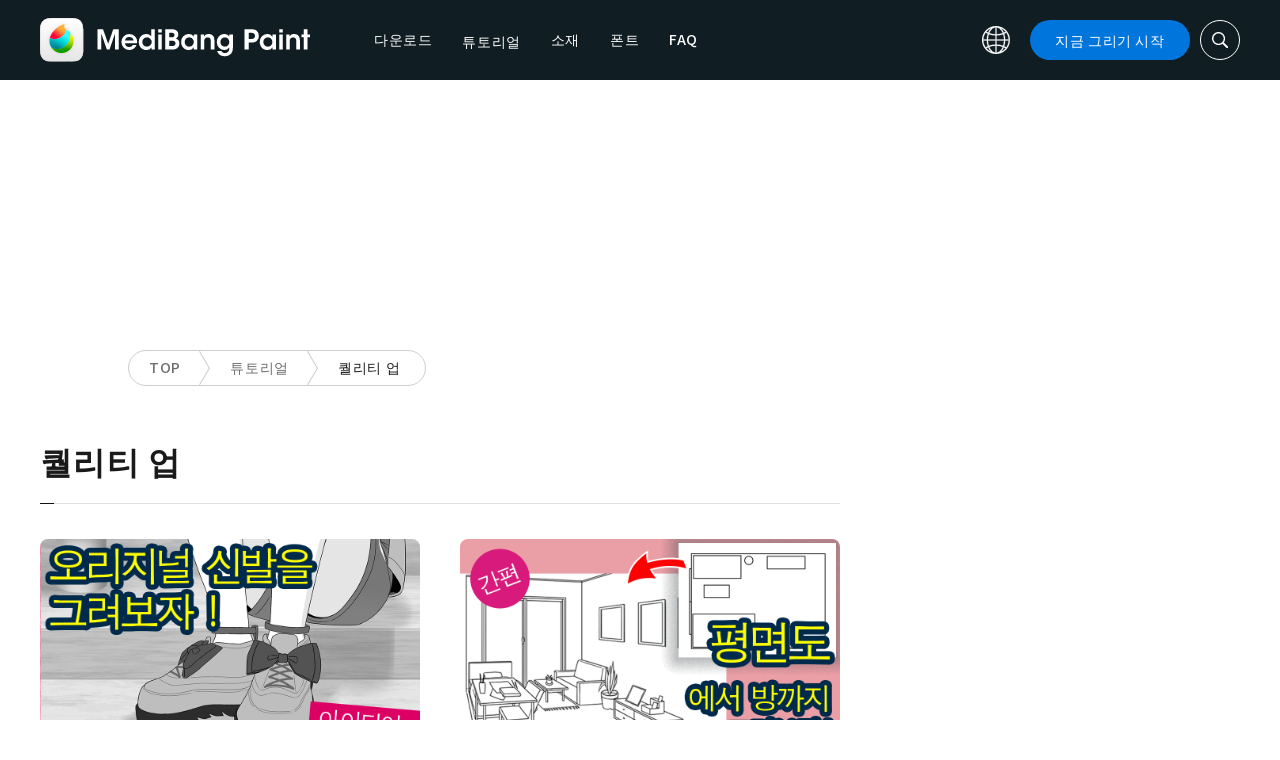

--- FILE ---
content_type: application/javascript; charset=utf-8
request_url: https://fundingchoicesmessages.google.com/f/AGSKWxVCtws0jt-VGip2zHklctBBudpwxiAjIY45vF7qfQKlkXtW2Fy4PDAQ5ZonVUmBLHavcr9JkSeRbHbjYMyZG2g9VeR8zKdlCb6Stk28lm22lvn-S7YiHDybUfN3HXhlAqs9dryr5XaGoNrLIAYF-wvYAz8MiMDvPnFSV_r9hdceqkzTvcA6MhRrPXB6/_/ads_detect./float_ad./affad?/chinaadclient./xads.js
body_size: -1287
content:
window['5dcad4c7-4b3f-4b0c-994d-2fd05be1f263'] = true;